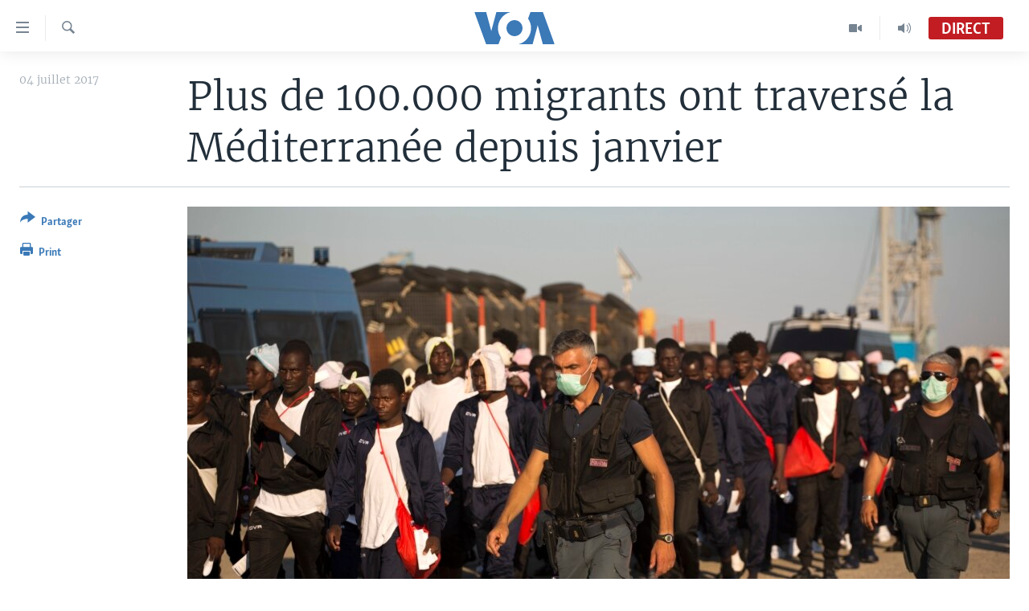

--- FILE ---
content_type: text/html; charset=utf-8
request_url: https://www.voaafrique.com/a/plus-de-100000-migrants-ont-traverse-la-mediterranee-depuis-janvier/3927454.html
body_size: 10633
content:

<!DOCTYPE html>
<html lang="fr" dir="ltr" class="no-js">
<head>
<link href="/Content/responsive/VOA/fr/VOA-fr.css?&amp;av=0.0.0.0&amp;cb=306" rel="stylesheet"/>
<script src="https://tags.voaafrique.com/voa-pangea/prod/utag.sync.js"></script> <script type='text/javascript' src='https://www.youtube.com/iframe_api' async></script>
<script type="text/javascript">
//a general 'js' detection, must be on top level in <head>, due to CSS performance
document.documentElement.className = "js";
var cacheBuster = "306";
var appBaseUrl = "/";
var imgEnhancerBreakpoints = [0, 144, 256, 408, 650, 1023, 1597];
var isLoggingEnabled = false;
var isPreviewPage = false;
var isLivePreviewPage = false;
if (!isPreviewPage) {
window.RFE = window.RFE || {};
window.RFE.cacheEnabledByParam = window.location.href.indexOf('nocache=1') === -1;
const url = new URL(window.location.href);
const params = new URLSearchParams(url.search);
// Remove the 'nocache' parameter
params.delete('nocache');
// Update the URL without the 'nocache' parameter
url.search = params.toString();
window.history.replaceState(null, '', url.toString());
} else {
window.addEventListener('load', function() {
const links = window.document.links;
for (let i = 0; i < links.length; i++) {
links[i].href = '#';
links[i].target = '_self';
}
})
}
var pwaEnabled = false;
var swCacheDisabled;
</script>
<meta charset="utf-8" />
<title>Plus de 100.000 migrants ont travers&#233; la M&#233;diterran&#233;e depuis janvier</title>
<meta name="description" content="Durant la m&#234;me p&#233;riode de 2016, soit entre d&#233;but janvier et le 3 juillet, les arriv&#233;es en Europe &#233;taient deux fois plus nombreuses, indique l&#39;OIM, qui avait d&#233;compt&#233; 231.503 arrivants." />
<meta name="keywords" content="migrants, Genève, OIM, Migration, Organisation internationale pour les migrations" />
<meta name="viewport" content="width=device-width, initial-scale=1.0" />
<meta http-equiv="X-UA-Compatible" content="IE=edge" />
<meta name="robots" content="max-image-preview:large"><meta property="fb:pages" content="323279184682" />
<meta name="msvalidate.01" content="3286EE554B6F672A6F2E608C02343C0E" />
<link href="https://www.voaafrique.com/a/plus-de-100000-migrants-ont-traverse-la-mediterranee-depuis-janvier/3927454.html" rel="canonical" />
<meta name="apple-mobile-web-app-title" content="VOA" />
<meta name="apple-mobile-web-app-status-bar-style" content="black" />
<meta name="apple-itunes-app" content="app-id=632618796, app-argument=//3927454.ltr" />
<meta content="Plus de 100.000 migrants ont traversé la Méditerranée depuis janvier" property="og:title" />
<meta content="Durant la même période de 2016, soit entre début janvier et le 3 juillet, les arrivées en Europe étaient deux fois plus nombreuses, indique l&#39;OIM, qui avait décompté 231.503 arrivants." property="og:description" />
<meta content="article" property="og:type" />
<meta content="https://www.voaafrique.com/a/plus-de-100000-migrants-ont-traverse-la-mediterranee-depuis-janvier/3927454.html" property="og:url" />
<meta content="Voice of America" property="og:site_name" />
<meta content="https://www.facebook.com/VOAAfrique" property="article:publisher" />
<meta content="https://gdb.voanews.com/9f9226ff-ae70-40e0-8b97-aaac016b6966_cx0_cy8_cw0_w1200_h630.jpg" property="og:image" />
<meta content="1200" property="og:image:width" />
<meta content="630" property="og:image:height" />
<meta content="171468140033861" property="fb:app_id" />
<meta content="summary_large_image" name="twitter:card" />
<meta content="@VOAAfrique" name="twitter:site" />
<meta content="https://gdb.voanews.com/9f9226ff-ae70-40e0-8b97-aaac016b6966_cx0_cy8_cw0_w1200_h630.jpg" name="twitter:image" />
<meta content="Plus de 100.000 migrants ont traversé la Méditerranée depuis janvier" name="twitter:title" />
<meta content="Durant la même période de 2016, soit entre début janvier et le 3 juillet, les arrivées en Europe étaient deux fois plus nombreuses, indique l&#39;OIM, qui avait décompté 231.503 arrivants." name="twitter:description" />
<link rel="amphtml" href="https://www.voaafrique.com/amp/plus-de-100000-migrants-ont-traverse-la-mediterranee-depuis-janvier/3927454.html" />
<script type="application/ld+json">{"articleSection":"","isAccessibleForFree":true,"headline":"Plus de 100.000 migrants ont traversé la Méditerranée depuis janvier","inLanguage":"fr","keywords":"migrants, Genève, OIM, Migration, Organisation internationale pour les migrations","author":{"@type":"Person","name":"VOA"},"datePublished":"2017-07-04 10:54:28Z","dateModified":"2017-07-04 11:07:28Z","publisher":{"logo":{"width":512,"height":220,"@type":"ImageObject","url":"https://www.voaafrique.com/Content/responsive/VOA/fr/img/logo.png"},"@type":"NewsMediaOrganization","url":"https://www.voaafrique.com","sameAs":["https://chat.whatsapp.com/LlCKzDdly5W6zLMbpi2Q3b","https://www.facebook.com/VOAAfrique","https://twitter.com/VOAAfrique","https://www.youtube.com/c/VOAAfrique?sub_confirmation=1","https://www.instagram.com/voaafrique"],"name":"VOA Afrique","alternateName":""},"@context":"https://schema.org","@type":"NewsArticle","mainEntityOfPage":"https://www.voaafrique.com/a/plus-de-100000-migrants-ont-traverse-la-mediterranee-depuis-janvier/3927454.html","url":"https://www.voaafrique.com/a/plus-de-100000-migrants-ont-traverse-la-mediterranee-depuis-janvier/3927454.html","description":"Durant la même période de 2016, soit entre début janvier et le 3 juillet, les arrivées en Europe étaient deux fois plus nombreuses, indique l\u0027OIM, qui avait décompté 231.503 arrivants.","image":{"width":1080,"height":608,"@type":"ImageObject","url":"https://gdb.voanews.com/9f9226ff-ae70-40e0-8b97-aaac016b6966_cx0_cy8_cw0_w1080_h608.jpg"},"name":"Plus de 100.000 migrants ont traversé la Méditerranée depuis janvier"}</script>
<script src="/Scripts/responsive/infographics.b?v=dVbZ-Cza7s4UoO3BqYSZdbxQZVF4BOLP5EfYDs4kqEo1&amp;av=0.0.0.0&amp;cb=306"></script>
<script src="/Scripts/responsive/loader.b?v=Q26XNwrL6vJYKjqFQRDnx01Lk2pi1mRsuLEaVKMsvpA1&amp;av=0.0.0.0&amp;cb=306"></script>
<link rel="icon" type="image/svg+xml" href="/Content/responsive/VOA/img/webApp/favicon.svg" />
<link rel="alternate icon" href="/Content/responsive/VOA/img/webApp/favicon.ico" />
<link rel="apple-touch-icon" sizes="152x152" href="/Content/responsive/VOA/img/webApp/ico-152x152.png" />
<link rel="apple-touch-icon" sizes="144x144" href="/Content/responsive/VOA/img/webApp/ico-144x144.png" />
<link rel="apple-touch-icon" sizes="114x114" href="/Content/responsive/VOA/img/webApp/ico-114x114.png" />
<link rel="apple-touch-icon" sizes="72x72" href="/Content/responsive/VOA/img/webApp/ico-72x72.png" />
<link rel="apple-touch-icon-precomposed" href="/Content/responsive/VOA/img/webApp/ico-57x57.png" />
<link rel="icon" sizes="192x192" href="/Content/responsive/VOA/img/webApp/ico-192x192.png" />
<link rel="icon" sizes="128x128" href="/Content/responsive/VOA/img/webApp/ico-128x128.png" />
<meta name="msapplication-TileColor" content="#ffffff" />
<meta name="msapplication-TileImage" content="/Content/responsive/VOA/img/webApp/ico-144x144.png" />
<link rel="alternate" type="application/rss+xml" title="VOA - Top Stories [RSS]" href="/api/" />
<link rel="sitemap" type="application/rss+xml" href="/sitemap.xml" />
</head>
<body class=" nav-no-loaded cc_theme pg-article print-lay-article js-category-to-nav nojs-images ">
<script type="text/javascript" >
var analyticsData = {url:"https://www.voaafrique.com/a/plus-de-100000-migrants-ont-traverse-la-mediterranee-depuis-janvier/3927454.html",property_id:"462",article_uid:"3927454",page_title:"Plus de 100.000 migrants ont traversé la Méditerranée depuis janvier",page_type:"article",content_type:"article",subcontent_type:"article",last_modified:"2017-07-04 11:07:28Z",pub_datetime:"2017-07-04 10:54:28Z",pub_year:"2017",pub_month:"07",pub_day:"04",pub_hour:"10",pub_weekday:"Tuesday",section:"article",english_section:"",byline:"",categories:"",tags:"migrants;genève;oim;migration;organisation internationale pour les migrations",domain:"www.voaafrique.com",language:"French",language_service:"VOA French",platform:"web",copied:"no",copied_article:"",copied_title:"",runs_js:"Yes",cms_release:"8.44.0.0.306",enviro_type:"prod",slug:"plus-de-100000-migrants-ont-traverse-la-mediterranee-depuis-janvier",entity:"VOA",short_language_service:"FR",platform_short:"W",page_name:"Plus de 100.000 migrants ont traversé la Méditerranée depuis janvier"};
</script>
<noscript><iframe src="https://www.googletagmanager.com/ns.html?id=GTM-N8MP7P" height="0" width="0" style="display:none;visibility:hidden"></iframe></noscript><script type="text/javascript" data-cookiecategory="analytics">
var gtmEventObject = Object.assign({}, analyticsData, {event: 'page_meta_ready'});window.dataLayer = window.dataLayer || [];window.dataLayer.push(gtmEventObject);
if (top.location === self.location) { //if not inside of an IFrame
var renderGtm = "true";
if (renderGtm === "true") {
(function(w,d,s,l,i){w[l]=w[l]||[];w[l].push({'gtm.start':new Date().getTime(),event:'gtm.js'});var f=d.getElementsByTagName(s)[0],j=d.createElement(s),dl=l!='dataLayer'?'&l='+l:'';j.async=true;j.src='//www.googletagmanager.com/gtm.js?id='+i+dl;f.parentNode.insertBefore(j,f);})(window,document,'script','dataLayer','GTM-N8MP7P');
}
}
</script>
<!--Analytics tag js version start-->
<script type="text/javascript" data-cookiecategory="analytics">
var utag_data = Object.assign({}, analyticsData, {});
if(typeof(TealiumTagFrom)==='function' && typeof(TealiumTagSearchKeyword)==='function') {
var utag_from=TealiumTagFrom();var utag_searchKeyword=TealiumTagSearchKeyword();
if(utag_searchKeyword!=null && utag_searchKeyword!=='' && utag_data["search_keyword"]==null) utag_data["search_keyword"]=utag_searchKeyword;if(utag_from!=null && utag_from!=='') utag_data["from"]=TealiumTagFrom();}
if(window.top!== window.self&&utag_data.page_type==="snippet"){utag_data.page_type = 'iframe';}
try{if(window.top!==window.self&&window.self.location.hostname===window.top.location.hostname){utag_data.platform = 'self-embed';utag_data.platform_short = 'se';}}catch(e){if(window.top!==window.self&&window.self.location.search.includes("platformType=self-embed")){utag_data.platform = 'cross-promo';utag_data.platform_short = 'cp';}}
(function(a,b,c,d){ a="https://tags.voaafrique.com/voa-pangea/prod/utag.js"; b=document;c="script";d=b.createElement(c);d.src=a;d.type="text/java"+c;d.async=true; a=b.getElementsByTagName(c)[0];a.parentNode.insertBefore(d,a); })();
</script>
<!--Analytics tag js version end-->
<!-- Analytics tag management NoScript -->
<noscript>
<img style="position: absolute; border: none;" src="https://ssc.voaafrique.com/b/ss/bbgprod,bbgentityvoa/1/G.4--NS/200639997?pageName=voa%3afr%3aw%3aarticle%3aplus%20de%20100.000%20migrants%20ont%20travers%c3%a9%20la%20m%c3%a9diterran%c3%a9e%20depuis%20janvier&amp;c6=plus%20de%20100.000%20migrants%20ont%20travers%c3%a9%20la%20m%c3%a9diterran%c3%a9e%20depuis%20janvier&amp;v36=8.44.0.0.306&amp;v6=D=c6&amp;g=https%3a%2f%2fwww.voaafrique.com%2fa%2fplus-de-100000-migrants-ont-traverse-la-mediterranee-depuis-janvier%2f3927454.html&amp;c1=D=g&amp;v1=D=g&amp;events=event1,event52&amp;c16=voa%20french&amp;v16=D=c16&amp;ch=article&amp;c15=french&amp;v15=D=c15&amp;c4=article&amp;v4=D=c4&amp;c14=3927454&amp;v14=D=c14&amp;v20=no&amp;c17=web&amp;v17=D=c17&amp;mcorgid=518abc7455e462b97f000101%40adobeorg&amp;server=www.voaafrique.com&amp;pageType=D=c4&amp;ns=bbg&amp;v29=D=server&amp;v25=voa&amp;v30=462&amp;v105=D=User-Agent " alt="analytics" width="1" height="1" /></noscript>
<!-- End of Analytics tag management NoScript -->
<!--*** Accessibility links - For ScreenReaders only ***-->
<section>
<div class="sr-only">
<h2>Liens d&#39;accessibilit&#233;</h2>
<ul>
<li><a href="#content" data-disable-smooth-scroll="1">Menu principal</a></li>
<li><a href="#navigation" data-disable-smooth-scroll="1">Retour &#224; la navigation principale</a></li>
<li><a href="#txtHeaderSearch" data-disable-smooth-scroll="1">Retour &#224; la recherche</a></li>
</ul>
</div>
</section>
<div dir="ltr">
<div id="page">
<aside>
<div class="c-lightbox overlay-modal">
<div class="c-lightbox__intro">
<h2 class="c-lightbox__intro-title"></h2>
<button class="btn btn--rounded c-lightbox__btn c-lightbox__intro-next" title="Suivant">
<span class="ico ico--rounded ico-chevron-forward"></span>
<span class="sr-only">Suivant</span>
</button>
</div>
<div class="c-lightbox__nav">
<button class="btn btn--rounded c-lightbox__btn c-lightbox__btn--close" title="Fermez">
<span class="ico ico--rounded ico-close"></span>
<span class="sr-only">Fermez</span>
</button>
<button class="btn btn--rounded c-lightbox__btn c-lightbox__btn--prev" title="Pr&#233;c&#233;dent">
<span class="ico ico--rounded ico-chevron-backward"></span>
<span class="sr-only">Pr&#233;c&#233;dent</span>
</button>
<button class="btn btn--rounded c-lightbox__btn c-lightbox__btn--next" title="Suivant">
<span class="ico ico--rounded ico-chevron-forward"></span>
<span class="sr-only">Suivant</span>
</button>
</div>
<div class="c-lightbox__content-wrap">
<figure class="c-lightbox__content">
<span class="c-spinner c-spinner--lightbox">
<img src="/Content/responsive/img/player-spinner.png"
alt="Attendez s&#39;il vous pla&#238;t "
title="Attendez s&#39;il vous pla&#238;t " />
</span>
<div class="c-lightbox__img">
<div class="thumb">
<img src="" alt="" />
</div>
</div>
<figcaption>
<div class="c-lightbox__info c-lightbox__info--foot">
<span class="c-lightbox__counter"></span>
<span class="caption c-lightbox__caption"></span>
</div>
</figcaption>
</figure>
</div>
<div class="hidden">
<div class="content-advisory__box content-advisory__box--lightbox">
<span class="content-advisory__box-text">This image contains sensitive content which some people may find offensive or disturbing.</span>
<button class="btn btn--transparent content-advisory__box-btn m-t-md" value="text" type="button">
<span class="btn__text">
Click to reveal
</span>
</button>
</div>
</div>
</div>
<div class="print-dialogue">
<div class="container">
<h3 class="print-dialogue__title section-head">Print Options:</h3>
<div class="print-dialogue__opts">
<ul class="print-dialogue__opt-group">
<li class="form__group form__group--checkbox">
<input class="form__check " id="checkboxImages" name="checkboxImages" type="checkbox" checked="checked" />
<label for="checkboxImages" class="form__label m-t-md">Images</label>
</li>
<li class="form__group form__group--checkbox">
<input class="form__check " id="checkboxMultimedia" name="checkboxMultimedia" type="checkbox" checked="checked" />
<label for="checkboxMultimedia" class="form__label m-t-md">Multimedia</label>
</li>
</ul>
<ul class="print-dialogue__opt-group">
<li class="form__group form__group--checkbox">
<input class="form__check " id="checkboxEmbedded" name="checkboxEmbedded" type="checkbox" checked="checked" />
<label for="checkboxEmbedded" class="form__label m-t-md">Embedded Content</label>
</li>
<li class="hidden">
<input class="form__check " id="checkboxComments" name="checkboxComments" type="checkbox" />
<label for="checkboxComments" class="form__label m-t-md">Comments</label>
</li>
</ul>
</div>
<div class="print-dialogue__buttons">
<button class="btn btn--secondary close-button" type="button" title="Annuler">
<span class="btn__text ">Annuler</span>
</button>
<button class="btn btn-cust-print m-l-sm" type="button" title="Print">
<span class="btn__text ">Print</span>
</button>
</div>
</div>
</div>
<div class="ctc-message pos-fix">
<div class="ctc-message__inner">Link has been copied to clipboard</div>
</div>
</aside>
<div class="hdr-20 hdr-20--big">
<div class="hdr-20__inner">
<div class="hdr-20__max pos-rel">
<div class="hdr-20__side hdr-20__side--primary d-flex">
<label data-for="main-menu-ctrl" data-switcher-trigger="true" data-switch-target="main-menu-ctrl" class="burger hdr-trigger pos-rel trans-trigger" data-trans-evt="click" data-trans-id="menu">
<span class="ico ico-close hdr-trigger__ico hdr-trigger__ico--close burger__ico burger__ico--close"></span>
<span class="ico ico-menu hdr-trigger__ico hdr-trigger__ico--open burger__ico burger__ico--open"></span>
</label>
<div class="menu-pnl pos-fix trans-target" data-switch-target="main-menu-ctrl" data-trans-id="menu">
<div class="menu-pnl__inner">
<nav class="main-nav menu-pnl__item menu-pnl__item--first">
<ul class="main-nav__list accordeon" data-analytics-tales="false" data-promo-name="link" data-location-name="nav,secnav">
<li class="main-nav__item accordeon__item" data-switch-target="menu-item-1468">
<label class="main-nav__item-name main-nav__item-name--label accordeon__control-label" data-switcher-trigger="true" data-for="menu-item-1468">
&#192; La Une
<span class="ico ico-chevron-down main-nav__chev"></span>
</label>
<div class="main-nav__sub-list">
<a class="main-nav__item-name main-nav__item-name--link main-nav__item-name--sub" href="/afrique" title="Afrique" data-item-name="africa" >Afrique</a>
<a class="main-nav__item-name main-nav__item-name--link main-nav__item-name--sub" href="/etats-unis" title="&#201;tats-Unis" data-item-name="united-states" >&#201;tats-Unis</a>
<a class="main-nav__item-name main-nav__item-name--link main-nav__item-name--sub" href="/monde" title="Monde" data-item-name="world" >Monde</a>
<a class="main-nav__item-name main-nav__item-name--link main-nav__item-name--sub" href="https://www.voaafrique.com/Sports" title="Sport" >Sport</a>
</div>
</li>
<li class="main-nav__item accordeon__item" data-switch-target="menu-item-1012">
<label class="main-nav__item-name main-nav__item-name--label accordeon__control-label" data-switcher-trigger="true" data-for="menu-item-1012">
TV
<span class="ico ico-chevron-down main-nav__chev"></span>
</label>
<div class="main-nav__sub-list">
<a class="main-nav__item-name main-nav__item-name--link main-nav__item-name--sub" href="https://www.voaafrique.com/LMA" title="Le Monde Aujourd&#39;hui" >Le Monde Aujourd&#39;hui</a>
<a class="main-nav__item-name main-nav__item-name--link main-nav__item-name--sub" href="/p/4944.html" title="VOA60 Afrique" data-item-name="voa60-afrique-" >VOA60 Afrique</a>
<a class="main-nav__item-name main-nav__item-name--link main-nav__item-name--sub" href="https://www.voaafrique.com/WaFo" title="Washington Forum" >Washington Forum</a>
<a class="main-nav__item-name main-nav__item-name--link main-nav__item-name--sub" href="https://www.voaafrique.com/p/6345.html" title="Correspondant VOA" >Correspondant VOA</a>
<a class="main-nav__item-name main-nav__item-name--link main-nav__item-name--sub" href="https://www.voaafrique.com/p/8714.html" title="Focus Sahel" target="_blank" rel="noopener">Focus Sahel</a>
<a class="main-nav__item-name main-nav__item-name--link main-nav__item-name--sub" href="https://www.voaafrique.com/z/5401" title="Reportages" target="_blank" rel="noopener">Reportages</a>
<a class="main-nav__item-name main-nav__item-name--link main-nav__item-name--sub" href="https://www.voaafrique.com/VousNous" title="Vous + Nous" >Vous + Nous</a>
<a class="main-nav__item-name main-nav__item-name--link main-nav__item-name--sub" href="/CDS" title="Carnet de Sant&#233;" data-item-name="carnet-de-sante-cds" >Carnet de Sant&#233;</a>
</div>
</li>
<li class="main-nav__item accordeon__item" data-switch-target="menu-item-2144">
<label class="main-nav__item-name main-nav__item-name--label accordeon__control-label" data-switcher-trigger="true" data-for="menu-item-2144">
Radio
<span class="ico ico-chevron-down main-nav__chev"></span>
</label>
<div class="main-nav__sub-list">
<a class="main-nav__item-name main-nav__item-name--link main-nav__item-name--sub" href="https://www.voaafrique.com/LMARADIO" title="Le Monde Aujourd&#39;hui" >Le Monde Aujourd&#39;hui</a>
<a class="main-nav__item-name main-nav__item-name--link main-nav__item-name--sub" href="https://www.voaafrique.com/AVA" title="&#192; Votre Avis" >&#192; Votre Avis</a>
<a class="main-nav__item-name main-nav__item-name--link main-nav__item-name--sub" href="https://www.voaafrique.com/p/7000.html" title="Votre Sant&#233; Votre Avenir" >Votre Sant&#233; Votre Avenir</a>
<a class="main-nav__item-name main-nav__item-name--link main-nav__item-name--sub" href="https://www.voaafrique.com/LMF" title="Le Monde au F&#233;minin" >Le Monde au F&#233;minin</a>
<a class="main-nav__item-name main-nav__item-name--link main-nav__item-name--sub" href="https://www.voaafrique.com/AEV" title="L&#39;Am&#233;rique et Vous" >L&#39;Am&#233;rique et Vous</a>
<a class="main-nav__item-name main-nav__item-name--link main-nav__item-name--sub" href="https://www.voaafrique.com/Religion" title="Dialogue des religions" target="_blank" rel="noopener">Dialogue des religions</a>
<a class="main-nav__item-name main-nav__item-name--link main-nav__item-name--sub" href="https://www.voaafrique.com/RMShow" title="RM Show" >RM Show</a>
</div>
</li>
<li class="main-nav__item accordeon__item" data-switch-target="menu-item-2257">
<label class="main-nav__item-name main-nav__item-name--label accordeon__control-label" data-switcher-trigger="true" data-for="menu-item-2257">
AUTRES LANGUES
<span class="ico ico-chevron-down main-nav__chev"></span>
</label>
<div class="main-nav__sub-list">
<a class="main-nav__item-name main-nav__item-name--link main-nav__item-name--sub" href="https://www.voabambara.com" title="BAMBARA" target="_blank" rel="noopener">BAMBARA</a>
<a class="main-nav__item-name main-nav__item-name--link main-nav__item-name--sub" href="/fulfulde" title="FULFULDE" data-item-name="fulfulde" >FULFULDE</a>
<a class="main-nav__item-name main-nav__item-name--link main-nav__item-name--sub" href="https://www.voalingala.com" title="LINGALA" target="_blank" rel="noopener">LINGALA</a>
<a class="main-nav__item-name main-nav__item-name--link main-nav__item-name--sub" href="https://www.voaafrique.com/Sango" title="SANGO" >SANGO</a>
</div>
</li>
</ul>
</nav>
<div class="menu-pnl__item">
<a href="https://voaafrique.com/z/2873.html/" class="menu-pnl__item-link" alt="Apprenez L&#39;anglais">Apprenez L&#39;anglais</a>
</div>
<div class="menu-pnl__item menu-pnl__item--social">
<h5 class="menu-pnl__sub-head">Suivez-nous</h5>
<a href="https://www.facebook.com/VOAAfrique" title="Suivez-nous sur Facebook" data-analytics-text="follow_on_facebook" class="btn btn--rounded btn--social-inverted menu-pnl__btn js-social-btn btn-facebook" target="_blank" rel="noopener">
<span class="ico ico-facebook-alt ico--rounded"></span>
</a>
<a href="https://twitter.com/VOAAfrique" title="Suivez nous sur Twitter" data-analytics-text="follow_on_twitter" class="btn btn--rounded btn--social-inverted menu-pnl__btn js-social-btn btn-twitter" target="_blank" rel="noopener">
<span class="ico ico-twitter ico--rounded"></span>
</a>
<a href="https://www.youtube.com/c/VOAAfrique?sub_confirmation=1" title="Suivez-nous sur YouTube" data-analytics-text="follow_on_youtube" class="btn btn--rounded btn--social-inverted menu-pnl__btn js-social-btn btn-youtube" target="_blank" rel="noopener">
<span class="ico ico-youtube ico--rounded"></span>
</a>
<a href="https://www.instagram.com/voaafrique" title="Follow us on Instagram" data-analytics-text="follow_on_instagram" class="btn btn--rounded btn--social-inverted menu-pnl__btn js-social-btn btn-instagram" target="_blank" rel="noopener">
<span class="ico ico-instagram ico--rounded"></span>
</a>
</div>
<div class="menu-pnl__item">
<a href="/navigation/allsites" class="menu-pnl__item-link">
<span class="ico ico-languages "></span>
Langues
</a>
</div>
</div>
</div>
<label data-for="top-search-ctrl" data-switcher-trigger="true" data-switch-target="top-search-ctrl" class="top-srch-trigger hdr-trigger">
<span class="ico ico-close hdr-trigger__ico hdr-trigger__ico--close top-srch-trigger__ico top-srch-trigger__ico--close"></span>
<span class="ico ico-search hdr-trigger__ico hdr-trigger__ico--open top-srch-trigger__ico top-srch-trigger__ico--open"></span>
</label>
<div class="srch-top srch-top--in-header" data-switch-target="top-search-ctrl">
<div class="container">
<form action="/s" class="srch-top__form srch-top__form--in-header" id="form-topSearchHeader" method="get" role="search"><label for="txtHeaderSearch" class="sr-only">Recherche</label>
<input type="text" id="txtHeaderSearch" name="k" placeholder="texte de recherche" accesskey="s" value="" class="srch-top__input analyticstag-event" onkeydown="if (event.keyCode === 13) { FireAnalyticsTagEventOnSearch('search', $dom.get('#txtHeaderSearch')[0].value) }" />
<button title="Recherche" type="submit" class="btn btn--top-srch analyticstag-event" onclick="FireAnalyticsTagEventOnSearch('search', $dom.get('#txtHeaderSearch')[0].value) ">
<span class="ico ico-search"></span>
</button></form>
</div>
</div>
<a href="/" class="main-logo-link">
<img src="/Content/responsive/VOA/fr/img/logo-compact.svg" class="main-logo main-logo--comp" alt="site logo">
<img src="/Content/responsive/VOA/fr/img/logo.svg" class="main-logo main-logo--big" alt="site logo">
</a>
</div>
<div class="hdr-20__side hdr-20__side--secondary d-flex">
<a href="/p/8493.html?nocache=1" title="Audio" class="hdr-20__secondary-item" data-item-name="audio">
<span class="ico ico-audio hdr-20__secondary-icon"></span>
</a>
<a href="/p/8492.html?nocache=1" title="Video" class="hdr-20__secondary-item" data-item-name="video">
<span class="ico ico-video hdr-20__secondary-icon"></span>
</a>
<a href="/s" title="Recherche" class="hdr-20__secondary-item hdr-20__secondary-item--search" data-item-name="search">
<span class="ico ico-search hdr-20__secondary-icon hdr-20__secondary-icon--search"></span>
</a>
<div class="hdr-20__secondary-item live-b-drop">
<div class="live-b-drop__off">
<a href="/live/audio/50" class="live-b-drop__link" title="Direct" data-item-name="live">
<span class="badge badge--live-btn badge--live">
Direct
</span>
</a>
</div>
<div class="live-b-drop__on hidden">
<label data-for="live-ctrl" data-switcher-trigger="true" data-switch-target="live-ctrl" class="live-b-drop__label pos-rel">
<span class="badge badge--live badge--live-btn">
Direct
</span>
<span class="ico ico-close live-b-drop__label-ico live-b-drop__label-ico--close"></span>
</label>
<div class="live-b-drop__panel" id="targetLivePanelDiv" data-switch-target="live-ctrl"></div>
</div>
</div>
<div class="srch-bottom">
<form action="/s" class="srch-bottom__form d-flex" id="form-bottomSearch" method="get" role="search"><label for="txtSearch" class="sr-only">Recherche</label>
<input type="search" id="txtSearch" name="k" placeholder="texte de recherche" accesskey="s" value="" class="srch-bottom__input analyticstag-event" onkeydown="if (event.keyCode === 13) { FireAnalyticsTagEventOnSearch('search', $dom.get('#txtSearch')[0].value) }" />
<button title="Recherche" type="submit" class="btn btn--bottom-srch analyticstag-event" onclick="FireAnalyticsTagEventOnSearch('search', $dom.get('#txtSearch')[0].value) ">
<span class="ico ico-search"></span>
</button></form>
</div>
</div>
<img src="/Content/responsive/VOA/fr/img/logo-print.gif" class="logo-print" alt="site logo">
<img src="/Content/responsive/VOA/fr/img/logo-print_color.png" class="logo-print logo-print--color" alt="site logo">
</div>
</div>
</div>
<script>
if (document.body.className.indexOf('pg-home') > -1) {
var nav2In = document.querySelector('.hdr-20__inner');
var nav2Sec = document.querySelector('.hdr-20__side--secondary');
var secStyle = window.getComputedStyle(nav2Sec);
if (nav2In && window.pageYOffset < 150 && secStyle['position'] !== 'fixed') {
nav2In.classList.add('hdr-20__inner--big')
}
}
</script>
<div class="c-hlights c-hlights--breaking c-hlights--no-item" data-hlight-display="mobile,desktop">
<div class="c-hlights__wrap container p-0">
<div class="c-hlights__nav">
<a role="button" href="#" title="Pr&#233;c&#233;dent">
<span class="ico ico-chevron-backward m-0"></span>
<span class="sr-only">Pr&#233;c&#233;dent</span>
</a>
<a role="button" href="#" title="Suivant">
<span class="ico ico-chevron-forward m-0"></span>
<span class="sr-only">Suivant</span>
</a>
</div>
<span class="c-hlights__label">
<span class="">Derni&#232;res nouvelles</span>
<span class="switcher-trigger">
<label data-for="more-less-1" data-switcher-trigger="true" class="switcher-trigger__label switcher-trigger__label--more p-b-0" title="
Voir plus">
<span class="ico ico-chevron-down"></span>
</label>
<label data-for="more-less-1" data-switcher-trigger="true" class="switcher-trigger__label switcher-trigger__label--less p-b-0" title="Show less">
<span class="ico ico-chevron-up"></span>
</label>
</span>
</span>
<ul class="c-hlights__items switcher-target" data-switch-target="more-less-1">
</ul>
</div>
</div> <div id="content">
<main class="container">
<div class="hdr-container">
<div class="row">
<div class="col-category col-xs-12 col-md-2 pull-left"></div><div class="col-title col-xs-12 col-md-10 pull-right"> <h1 class="title pg-title">
Plus de 100.000 migrants ont travers&#233; la M&#233;diterran&#233;e depuis janvier
</h1>
</div><div class="col-publishing-details col-xs-12 col-sm-12 col-md-2 pull-left"> <div class="publishing-details ">
<div class="published">
<span class="date" >
<time pubdate="pubdate" datetime="2017-07-04T10:54:28+00:00">
04 juillet 2017
</time>
</span>
</div>
</div>
</div><div class="col-lg-12 separator"> <div class="separator">
<hr class="title-line" />
</div>
</div><div class="col-multimedia col-xs-12 col-md-10 pull-right"> <div class="cover-media">
<figure class="media-image js-media-expand">
<div class="img-wrap">
<div class="thumb thumb16_9">
<img src="https://gdb.voanews.com/9f9226ff-ae70-40e0-8b97-aaac016b6966_cx0_cy8_cw0_w250_r1_s.jpg" alt="Des policiers de la fronti&#232;re italienne escortent vers un centre de relocalisation des migrants subsahariens arriv&#233;s &#224; bord du navire de sauvetage Golfo Azzurro au port d&#39;Augusta, en Sicile, Italie, 23 juin 2017." />
</div>
</div>
<figcaption>
<span class="caption">Des policiers de la fronti&#232;re italienne escortent vers un centre de relocalisation des migrants subsahariens arriv&#233;s &#224; bord du navire de sauvetage Golfo Azzurro au port d&#39;Augusta, en Sicile, Italie, 23 juin 2017.</span>
</figcaption>
</figure>
</div>
</div><div class="col-xs-12 col-md-2 pull-left article-share pos-rel"> <div class="share--box">
<div class="sticky-share-container" style="display:none">
<div class="container">
<a href="https://www.voaafrique.com" id="logo-sticky-share">&nbsp;</a>
<div class="pg-title pg-title--sticky-share">
Plus de 100.000 migrants ont travers&#233; la M&#233;diterran&#233;e depuis janvier
</div>
<div class="sticked-nav-actions">
<!--This part is for sticky navigation display-->
<p class="buttons link-content-sharing p-0 ">
<button class="btn btn--link btn-content-sharing p-t-0 " id="btnContentSharing" value="text" role="Button" type="" title="Activer plus d&#39;options de partage">
<span class="ico ico-share ico--l"></span>
<span class="btn__text ">
Partager
</span>
</button>
</p>
<aside class="content-sharing js-content-sharing js-content-sharing--apply-sticky content-sharing--sticky"
role="complementary"
data-share-url="https://www.voaafrique.com/a/plus-de-100000-migrants-ont-traverse-la-mediterranee-depuis-janvier/3927454.html" data-share-title="Plus de 100.000 migrants ont travers&#233; la M&#233;diterran&#233;e depuis janvier" data-share-text="Durant la m&#234;me p&#233;riode de 2016, soit entre d&#233;but janvier et le 3 juillet, les arriv&#233;es en Europe &#233;taient deux fois plus nombreuses, indique l&#39;OIM, qui avait d&#233;compt&#233; 231.503 arrivants.">
<div class="content-sharing__popover">
<h6 class="content-sharing__title">Partager</h6>
<button href="#close" id="btnCloseSharing" class="btn btn--text-like content-sharing__close-btn">
<span class="ico ico-close ico--l"></span>
</button>
<ul class="content-sharing__list">
<li class="content-sharing__item">
<div class="ctc ">
<input type="text" class="ctc__input" readonly="readonly">
<a href="" js-href="https://www.voaafrique.com/a/plus-de-100000-migrants-ont-traverse-la-mediterranee-depuis-janvier/3927454.html" class="content-sharing__link ctc__button">
<span class="ico ico-copy-link ico--rounded ico--s"></span>
<span class="content-sharing__link-text">Copy link</span>
</a>
</div>
</li>
<li class="content-sharing__item">
<a href="https://facebook.com/sharer.php?u=https%3a%2f%2fwww.voaafrique.com%2fa%2fplus-de-100000-migrants-ont-traverse-la-mediterranee-depuis-janvier%2f3927454.html"
data-analytics-text="share_on_facebook"
title="Facebook" target="_blank"
class="content-sharing__link js-social-btn">
<span class="ico ico-facebook ico--rounded ico--s"></span>
<span class="content-sharing__link-text">Facebook</span>
</a>
</li>
<li class="content-sharing__item">
<a href="https://twitter.com/share?url=https%3a%2f%2fwww.voaafrique.com%2fa%2fplus-de-100000-migrants-ont-traverse-la-mediterranee-depuis-janvier%2f3927454.html&amp;text=Plus+de+100.000+migrants+ont+travers%c3%a9+la+M%c3%a9diterran%c3%a9e+depuis+janvier"
data-analytics-text="share_on_twitter"
title="Twitter" target="_blank"
class="content-sharing__link js-social-btn">
<span class="ico ico-twitter ico--rounded ico--s"></span>
<span class="content-sharing__link-text">Twitter</span>
</a>
</li>
<li class="content-sharing__item visible-xs-inline-block visible-sm-inline-block">
<a href="whatsapp://send?text=https%3a%2f%2fwww.voaafrique.com%2fa%2fplus-de-100000-migrants-ont-traverse-la-mediterranee-depuis-janvier%2f3927454.html"
data-analytics-text="share_on_whatsapp"
title="WhatsApp" target="_blank"
class="content-sharing__link js-social-btn">
<span class="ico ico-whatsapp ico--rounded ico--s"></span>
<span class="content-sharing__link-text">WhatsApp</span>
</a>
</li>
<li class="content-sharing__item visible-md-inline-block visible-lg-inline-block">
<a href=" https://web.whatsapp.com/send?text=https%3a%2f%2fwww.voaafrique.com%2fa%2fplus-de-100000-migrants-ont-traverse-la-mediterranee-depuis-janvier%2f3927454.html"
data-analytics-text="share_on_whatsapp_desktop"
title="WhatsApp" target="_blank"
class="content-sharing__link js-social-btn">
<span class="ico ico-whatsapp ico--rounded ico--s"></span>
<span class="content-sharing__link-text">WhatsApp</span>
</a>
</li>
<li class="content-sharing__item">
<a href="https://www.linkedin.com/shareArticle?mini=true&amp;url=https%3a%2f%2fwww.voaafrique.com%2fa%2fplus-de-100000-migrants-ont-traverse-la-mediterranee-depuis-janvier%2f3927454.html&amp;title=Plus de 100.000 migrants ont travers&#233; la M&#233;diterran&#233;e depuis janvier"
data-analytics-text="share_on_linkedIn"
title="LinkedIn" target="_blank"
class="content-sharing__link js-social-btn">
<span class="ico ico-linkedin ico--rounded ico--s"></span>
<span class="content-sharing__link-text">LinkedIn</span>
</a>
</li>
<li class="content-sharing__item">
<a href="https://telegram.me/share/url?url=https%3a%2f%2fwww.voaafrique.com%2fa%2fplus-de-100000-migrants-ont-traverse-la-mediterranee-depuis-janvier%2f3927454.html"
data-analytics-text="share_on_telegram"
title="Telegram" target="_blank"
class="content-sharing__link js-social-btn">
<span class="ico ico-telegram ico--rounded ico--s"></span>
<span class="content-sharing__link-text">Telegram</span>
</a>
</li>
<li class="content-sharing__item">
<a href="mailto:?body=https%3a%2f%2fwww.voaafrique.com%2fa%2fplus-de-100000-migrants-ont-traverse-la-mediterranee-depuis-janvier%2f3927454.html&amp;subject=Plus de 100.000 migrants ont travers&#233; la M&#233;diterran&#233;e depuis janvier"
title="Email"
class="content-sharing__link ">
<span class="ico ico-email ico--rounded ico--s"></span>
<span class="content-sharing__link-text">Email</span>
</a>
</li>
</ul>
</div>
</aside>
</div>
</div>
</div>
<div class="links">
<p class="buttons link-content-sharing p-0 ">
<button class="btn btn--link btn-content-sharing p-t-0 " id="btnContentSharing" value="text" role="Button" type="" title="Activer plus d&#39;options de partage">
<span class="ico ico-share ico--l"></span>
<span class="btn__text ">
Partager
</span>
</button>
</p>
<aside class="content-sharing js-content-sharing " role="complementary"
data-share-url="https://www.voaafrique.com/a/plus-de-100000-migrants-ont-traverse-la-mediterranee-depuis-janvier/3927454.html" data-share-title="Plus de 100.000 migrants ont travers&#233; la M&#233;diterran&#233;e depuis janvier" data-share-text="Durant la m&#234;me p&#233;riode de 2016, soit entre d&#233;but janvier et le 3 juillet, les arriv&#233;es en Europe &#233;taient deux fois plus nombreuses, indique l&#39;OIM, qui avait d&#233;compt&#233; 231.503 arrivants.">
<div class="content-sharing__popover">
<h6 class="content-sharing__title">Partager</h6>
<button href="#close" id="btnCloseSharing" class="btn btn--text-like content-sharing__close-btn">
<span class="ico ico-close ico--l"></span>
</button>
<ul class="content-sharing__list">
<li class="content-sharing__item">
<div class="ctc ">
<input type="text" class="ctc__input" readonly="readonly">
<a href="" js-href="https://www.voaafrique.com/a/plus-de-100000-migrants-ont-traverse-la-mediterranee-depuis-janvier/3927454.html" class="content-sharing__link ctc__button">
<span class="ico ico-copy-link ico--rounded ico--l"></span>
<span class="content-sharing__link-text">Copy link</span>
</a>
</div>
</li>
<li class="content-sharing__item">
<a href="https://facebook.com/sharer.php?u=https%3a%2f%2fwww.voaafrique.com%2fa%2fplus-de-100000-migrants-ont-traverse-la-mediterranee-depuis-janvier%2f3927454.html"
data-analytics-text="share_on_facebook"
title="Facebook" target="_blank"
class="content-sharing__link js-social-btn">
<span class="ico ico-facebook ico--rounded ico--l"></span>
<span class="content-sharing__link-text">Facebook</span>
</a>
</li>
<li class="content-sharing__item">
<a href="https://twitter.com/share?url=https%3a%2f%2fwww.voaafrique.com%2fa%2fplus-de-100000-migrants-ont-traverse-la-mediterranee-depuis-janvier%2f3927454.html&amp;text=Plus+de+100.000+migrants+ont+travers%c3%a9+la+M%c3%a9diterran%c3%a9e+depuis+janvier"
data-analytics-text="share_on_twitter"
title="Twitter" target="_blank"
class="content-sharing__link js-social-btn">
<span class="ico ico-twitter ico--rounded ico--l"></span>
<span class="content-sharing__link-text">Twitter</span>
</a>
</li>
<li class="content-sharing__item visible-xs-inline-block visible-sm-inline-block">
<a href="whatsapp://send?text=https%3a%2f%2fwww.voaafrique.com%2fa%2fplus-de-100000-migrants-ont-traverse-la-mediterranee-depuis-janvier%2f3927454.html"
data-analytics-text="share_on_whatsapp"
title="WhatsApp" target="_blank"
class="content-sharing__link js-social-btn">
<span class="ico ico-whatsapp ico--rounded ico--l"></span>
<span class="content-sharing__link-text">WhatsApp</span>
</a>
</li>
<li class="content-sharing__item visible-md-inline-block visible-lg-inline-block">
<a href=" https://web.whatsapp.com/send?text=https%3a%2f%2fwww.voaafrique.com%2fa%2fplus-de-100000-migrants-ont-traverse-la-mediterranee-depuis-janvier%2f3927454.html"
data-analytics-text="share_on_whatsapp_desktop"
title="WhatsApp" target="_blank"
class="content-sharing__link js-social-btn">
<span class="ico ico-whatsapp ico--rounded ico--l"></span>
<span class="content-sharing__link-text">WhatsApp</span>
</a>
</li>
<li class="content-sharing__item">
<a href="https://www.linkedin.com/shareArticle?mini=true&amp;url=https%3a%2f%2fwww.voaafrique.com%2fa%2fplus-de-100000-migrants-ont-traverse-la-mediterranee-depuis-janvier%2f3927454.html&amp;title=Plus de 100.000 migrants ont travers&#233; la M&#233;diterran&#233;e depuis janvier"
data-analytics-text="share_on_linkedIn"
title="LinkedIn" target="_blank"
class="content-sharing__link js-social-btn">
<span class="ico ico-linkedin ico--rounded ico--l"></span>
<span class="content-sharing__link-text">LinkedIn</span>
</a>
</li>
<li class="content-sharing__item">
<a href="https://telegram.me/share/url?url=https%3a%2f%2fwww.voaafrique.com%2fa%2fplus-de-100000-migrants-ont-traverse-la-mediterranee-depuis-janvier%2f3927454.html"
data-analytics-text="share_on_telegram"
title="Telegram" target="_blank"
class="content-sharing__link js-social-btn">
<span class="ico ico-telegram ico--rounded ico--l"></span>
<span class="content-sharing__link-text">Telegram</span>
</a>
</li>
<li class="content-sharing__item">
<a href="mailto:?body=https%3a%2f%2fwww.voaafrique.com%2fa%2fplus-de-100000-migrants-ont-traverse-la-mediterranee-depuis-janvier%2f3927454.html&amp;subject=Plus de 100.000 migrants ont travers&#233; la M&#233;diterran&#233;e depuis janvier"
title="Email"
class="content-sharing__link ">
<span class="ico ico-email ico--rounded ico--l"></span>
<span class="content-sharing__link-text">Email</span>
</a>
</li>
</ul>
</div>
</aside>
<p class="link-print visible-md visible-lg buttons p-0">
<button class="btn btn--link btn-print p-t-0" onclick="if (typeof FireAnalyticsTagEvent === 'function') {FireAnalyticsTagEvent({ on_page_event: 'print_story' });}return false" title="(CTRL+P)">
<span class="ico ico-print"></span>
<span class="btn__text">Print</span>
</button>
</p>
</div>
</div>
</div>
</div>
</div>
<div class="body-container">
<div class="row">
<div class="col-xs-12 col-sm-12 col-md-10 col-lg-10 pull-right">
<div class="row">
<div class="col-xs-12 col-sm-12 col-md-8 col-lg-8 pull-left bottom-offset content-offset">
<div class="intro intro--bold" >
<p >Durant la m&#234;me p&#233;riode de 2016, soit entre d&#233;but janvier et le 3 juillet, les arriv&#233;es en Europe &#233;taient deux fois plus nombreuses, indique l&#39;OIM, qui avait d&#233;compt&#233; 231.503 arrivants.</p>
</div>
<div id="article-content" class="content-floated-wrap fb-quotable">
<div class="wsw">
<p>Plus de 100.000 migrants et réfugiés sont arrivés depuis janvier en Europe en traversant la Méditerranée, et 2.247 sont décédés ou portés disparus, a annoncé mardi à Genève l'Organisation internationale pour les migrations (OIM).</p>
<p>Plus de 85.000 se sont rendus en Italie et près de 9.300 en Grèce, selon les derniers chiffres publiés par l'OIM. En outre, près de 6.500 sont arrivés en Espagne.</p>
<p>Au total, les chiffres publiés mardi par l'OIM font état de 101.210 arrivées, et de 2.247 décès en mer.</p>
<p>Vendredi dernier, l'OIM avait indiqué que le nombre d'arrivants était de 95.768. La différence avec les chiffres de mardi s'explique par l'actualisation des données de l'Espagne.</p>
<p>Durant la même période de 2016, soit entre début janvier et le 3 juillet, les arrivées en Europe étaient deux fois plus nombreuses, indique l'OIM, qui avait décompté 231.503 arrivants.</p>
<p>La différence cette année est que presque 85% des migrants débarquent en Italie, alors que la majorité arrivait l'an dernier en Grèce.</p>
<p>Avant la réunion informelle des ministres européens de l'Intérieur et de la justice jeudi à Rome, le directeur général de l'OIM William Lacy Swing a appelé les membres de l'UE à aider les pays du sud de l'Europe à accueillir et assister les migrants sauvés en mer.</p>
<p>Cette question &quot;ne peut être vue comme un problème seulement pour l'Italie mais une affaire pour l'Europe entière&quot;, a t-il indiqué.</p>
<p>Seuls un peu plus de 7.300 migrants ont été relocalisés d'Italie vers d'autres Etats membres de l'UE.</p>
<p>Plus de 3.000 migrants au total sont décédés depuis début janvier dans le monde. Parmi eux, plus de 2.200 sont morts alors qu'ils tentaient de se rendre en Europe.</p>
<p>Avec AFP</p>
</div>
</div>
</div>
<div class="col-xs-12 col-sm-12 col-md-4 col-lg-4 pull-left design-top-offset"> <div class="media-block-wrap">
<h2 class="section-head">A lire aussi</h2>
<div class="row">
<ul>
<li class="col-xs-12 col-sm-6 col-md-12 col-lg-12 mb-grid">
<div class="media-block ">
<a href="/a/le-commissiaire-europeen-aux-migrations-appelle-a-augmenter-les-retours-de-migrants/3927446.html" class="img-wrap img-wrap--t-spac img-wrap--size-4 img-wrap--float" title="&quot;Augmenter les retours de migrants&quot;, plaide le commissaire europ&#233;en aux migrations">
<div class="thumb thumb16_9">
<noscript class="nojs-img">
<img src="https://gdb.voanews.com/d6db6caf-230b-45fa-9f71-b8470d5954ff_cx5_cy38_cw65_w100_r1.jpg" alt="&quot;Augmenter les retours de migrants&quot;, plaide le commissaire europ&#233;en aux migrations" />
</noscript>
<img data-src="https://gdb.voanews.com/d6db6caf-230b-45fa-9f71-b8470d5954ff_cx5_cy38_cw65_w33_r1.jpg" src="" alt="&quot;Augmenter les retours de migrants&quot;, plaide le commissaire europ&#233;en aux migrations" class=""/>
</div>
</a>
<div class="media-block__content media-block__content--h">
<a href="/a/le-commissiaire-europeen-aux-migrations-appelle-a-augmenter-les-retours-de-migrants/3927446.html">
<h4 class="media-block__title media-block__title--size-4" title="&quot;Augmenter les retours de migrants&quot;, plaide le commissaire europ&#233;en aux migrations">
&quot;Augmenter les retours de migrants&quot;, plaide le commissaire europ&#233;en aux migrations
</h4>
</a>
</div>
</div>
</li>
<li class="col-xs-12 col-sm-6 col-md-12 col-lg-12 mb-grid">
<div class="media-block ">
<a href="/a/maroc-ua-migrations-diplomatie-migrants-afrique-vision-commune/3927306.html" class="img-wrap img-wrap--t-spac img-wrap--size-4 img-wrap--float" title="Le roi du Maroc veut &quot;une vision africaine commune&quot; sur la migration">
<div class="thumb thumb16_9">
<noscript class="nojs-img">
<img src="https://gdb.voanews.com/30e3bd57-d174-4503-8a4b-7ab7b9faf6b9_w100_r1.jpg" alt="Le roi du Maroc veut &quot;une vision africaine commune&quot; sur la migration" />
</noscript>
<img data-src="https://gdb.voanews.com/30e3bd57-d174-4503-8a4b-7ab7b9faf6b9_w33_r1.jpg" src="" alt="Le roi du Maroc veut &quot;une vision africaine commune&quot; sur la migration" class=""/>
</div>
</a>
<div class="media-block__content media-block__content--h">
<a href="/a/maroc-ua-migrations-diplomatie-migrants-afrique-vision-commune/3927306.html">
<h4 class="media-block__title media-block__title--size-4" title="Le roi du Maroc veut &quot;une vision africaine commune&quot; sur la migration">
Le roi du Maroc veut &quot;une vision africaine commune&quot; sur la migration
</h4>
</a>
</div>
</div>
</li>
<li class="col-xs-12 col-sm-6 col-md-12 col-lg-12 mb-grid">
<div class="media-block ">
<a href="/a/niger-migrations-ue-desert-tenere-migrants-cimetiere-/3926687.html" class="img-wrap img-wrap--t-spac img-wrap--size-4 img-wrap--float" title="Le d&#233;sert nig&#233;rien, &quot;un cimeti&#232;re &#224; ciel ouvert&quot; pour les migrants africains">
<div class="thumb thumb16_9">
<noscript class="nojs-img">
<img src="https://gdb.voanews.com/e92733e3-ff73-4308-b117-f0726c78ead5_cx0_cy10_cw0_w100_r1.jpg" alt="Le d&#233;sert nig&#233;rien, &quot;un cimeti&#232;re &#224; ciel ouvert&quot; pour les migrants africains" />
</noscript>
<img data-src="https://gdb.voanews.com/e92733e3-ff73-4308-b117-f0726c78ead5_cx0_cy10_cw0_w33_r1.jpg" src="" alt="Le d&#233;sert nig&#233;rien, &quot;un cimeti&#232;re &#224; ciel ouvert&quot; pour les migrants africains" class=""/>
</div>
</a>
<div class="media-block__content media-block__content--h">
<a href="/a/niger-migrations-ue-desert-tenere-migrants-cimetiere-/3926687.html">
<h4 class="media-block__title media-block__title--size-4" title="Le d&#233;sert nig&#233;rien, &quot;un cimeti&#232;re &#224; ciel ouvert&quot; pour les migrants africains">
Le d&#233;sert nig&#233;rien, &quot;un cimeti&#232;re &#224; ciel ouvert&quot; pour les migrants africains
</h4>
</a>
</div>
</div>
</li>
<li class="col-xs-12 col-sm-6 col-md-12 col-lg-12 mb-grid">
<div class="media-block ">
<a href="/a/migrations-onu-italie-hcr-fardeau-insoutenable-migrants-/3926127.html" class="img-wrap img-wrap--t-spac img-wrap--size-4 img-wrap--float" title="Migrants : un fardeau &quot;insoutenable&quot; pour l&#39;Italie selon l&#39;ONU">
<div class="thumb thumb16_9">
<noscript class="nojs-img">
<img src="https://gdb.voanews.com/5b2eb81d-f008-4504-be7a-5a801c2cef54_cx0_cy2_cw0_w100_r1.jpg" alt="Migrants : un fardeau &quot;insoutenable&quot; pour l&#39;Italie selon l&#39;ONU" />
</noscript>
<img data-src="https://gdb.voanews.com/5b2eb81d-f008-4504-be7a-5a801c2cef54_cx0_cy2_cw0_w33_r1.jpg" src="" alt="Migrants : un fardeau &quot;insoutenable&quot; pour l&#39;Italie selon l&#39;ONU" class=""/>
</div>
</a>
<div class="media-block__content media-block__content--h">
<a href="/a/migrations-onu-italie-hcr-fardeau-insoutenable-migrants-/3926127.html">
<h4 class="media-block__title media-block__title--size-4" title="Migrants : un fardeau &quot;insoutenable&quot; pour l&#39;Italie selon l&#39;ONU">
Migrants : un fardeau &quot;insoutenable&quot; pour l&#39;Italie selon l&#39;ONU
</h4>
</a>
</div>
</div>
</li>
<li class="col-xs-12 col-sm-6 col-md-12 col-lg-12 mb-grid">
<div class="media-block ">
<a href="/a/allemagne-partis-elections-merkel-enploi-4eme-mandat-chomage/3926069.html" class="img-wrap img-wrap--t-spac img-wrap--size-4 img-wrap--float" title="Merkel lance sa campagne en promettant le plein-emploi en Allemagne">
<div class="thumb thumb16_9">
<noscript class="nojs-img">
<img src="https://gdb.voanews.com/05644ac0-b8c7-4767-9ff8-05d2ec88439d_w100_r1.jpg" alt="Merkel lance sa campagne en promettant le plein-emploi en Allemagne" />
</noscript>
<img data-src="https://gdb.voanews.com/05644ac0-b8c7-4767-9ff8-05d2ec88439d_w33_r1.jpg" src="" alt="Merkel lance sa campagne en promettant le plein-emploi en Allemagne" class=""/>
</div>
</a>
<div class="media-block__content media-block__content--h">
<a href="/a/allemagne-partis-elections-merkel-enploi-4eme-mandat-chomage/3926069.html">
<h4 class="media-block__title media-block__title--size-4" title="Merkel lance sa campagne en promettant le plein-emploi en Allemagne">
Merkel lance sa campagne en promettant le plein-emploi en Allemagne
</h4>
</a>
</div>
</div>
</li>
<li class="col-xs-12 col-sm-6 col-md-12 col-lg-12 mb-grid">
<div class="media-block ">
<a href="/a/migrations-europe-italie-allemagne-france-libye/3925899.html" class="img-wrap img-wrap--t-spac img-wrap--size-4 img-wrap--float" title="Migrants : vers un &quot;code de conduite pour les ONG&quot;">
<div class="thumb thumb16_9">
<noscript class="nojs-img">
<img src="https://gdb.voanews.com/f84e66ac-1f34-49a4-8262-e7eeb7d2cc0f_cx0_cy6_cw0_w100_r1.jpg" alt="Migrants : vers un &quot;code de conduite pour les ONG&quot;" />
</noscript>
<img data-src="https://gdb.voanews.com/f84e66ac-1f34-49a4-8262-e7eeb7d2cc0f_cx0_cy6_cw0_w33_r1.jpg" src="" alt="Migrants : vers un &quot;code de conduite pour les ONG&quot;" class=""/>
</div>
</a>
<div class="media-block__content media-block__content--h">
<a href="/a/migrations-europe-italie-allemagne-france-libye/3925899.html">
<h4 class="media-block__title media-block__title--size-4" title="Migrants : vers un &quot;code de conduite pour les ONG&quot;">
Migrants : vers un &quot;code de conduite pour les ONG&quot;
</h4>
</a>
</div>
</div>
</li>
<li class="col-xs-12 col-sm-6 col-md-12 col-lg-12 mb-grid">
<div class="media-block ">
<a href="/a/migrations-italie-ue-france-allemagne-libye/3924894.html" class="img-wrap img-wrap--t-spac img-wrap--size-4 img-wrap--float" title="L&#39;Italie demande aux ports europ&#233;ens d&#39;accueillir les bateaux de migrants">
<div class="thumb thumb16_9">
<noscript class="nojs-img">
<img src="https://gdb.voanews.com/ed86d5d2-7afb-45ae-a4d5-17e51ea26bb1_cx0_cy2_cw0_w100_r1.jpg" alt="L&#39;Italie demande aux ports europ&#233;ens d&#39;accueillir les bateaux de migrants" />
</noscript>
<img data-src="https://gdb.voanews.com/ed86d5d2-7afb-45ae-a4d5-17e51ea26bb1_cx0_cy2_cw0_w33_r1.jpg" src="" alt="L&#39;Italie demande aux ports europ&#233;ens d&#39;accueillir les bateaux de migrants" class=""/>
</div>
</a>
<div class="media-block__content media-block__content--h">
<a href="/a/migrations-italie-ue-france-allemagne-libye/3924894.html">
<h4 class="media-block__title media-block__title--size-4" title="L&#39;Italie demande aux ports europ&#233;ens d&#39;accueillir les bateaux de migrants">
L&#39;Italie demande aux ports europ&#233;ens d&#39;accueillir les bateaux de migrants
</h4>
</a>
</div>
</div>
</li>
</ul>
</div>
</div>
</div>
</div>
</div>
</div>
</div>
</main>
</div>
<footer role="contentinfo">
<div id="foot" class="foot">
<div class="container">
<div class="foot-nav collapsed" id="foot-nav">
<div class="menu">
<ul class="items">
<li class="socials block-socials">
<span class="handler" id="socials-handler">
Suivez-nous
</span>
<div class="inner">
<ul class="subitems follow">
<li>
<a href="https://chat.whatsapp.com/LlCKzDdly5W6zLMbpi2Q3b" title="Suivre sur Whatsapp" data-analytics-text="follow_on_whatsapp" class="btn btn--rounded js-social-btn btn-whatsapp visible-xs-inline-block visible-sm-inline-block" target="_blank" rel="noopener">
<span class="ico ico-whatsapp ico--rounded"></span>
</a>
</li>
<li>
<a href="https://www.facebook.com/VOAAfrique" title="Suivez-nous sur Facebook" data-analytics-text="follow_on_facebook" class="btn btn--rounded js-social-btn btn-facebook" target="_blank" rel="noopener">
<span class="ico ico-facebook-alt ico--rounded"></span>
</a>
</li>
<li>
<a href="https://twitter.com/VOAAfrique" title="Suivez nous sur Twitter" data-analytics-text="follow_on_twitter" class="btn btn--rounded js-social-btn btn-twitter" target="_blank" rel="noopener">
<span class="ico ico-twitter ico--rounded"></span>
</a>
</li>
<li>
<a href="https://www.youtube.com/c/VOAAfrique?sub_confirmation=1" title="Suivez-nous sur YouTube" data-analytics-text="follow_on_youtube" class="btn btn--rounded js-social-btn btn-youtube" target="_blank" rel="noopener">
<span class="ico ico-youtube ico--rounded"></span>
</a>
</li>
<li>
<a href="https://www.instagram.com/voaafrique" title="Follow us on Instagram" data-analytics-text="follow_on_instagram" class="btn btn--rounded js-social-btn btn-instagram" target="_blank" rel="noopener">
<span class="ico ico-instagram ico--rounded"></span>
</a>
</li>
<li>
<a href="/rssfeeds" title="RSS" data-analytics-text="follow_on_rss" class="btn btn--rounded js-social-btn btn-rss" >
<span class="ico ico-rss ico--rounded"></span>
</a>
</li>
<li>
<a href="/podcasts" title="Podcast" data-analytics-text="follow_on_podcast" class="btn btn--rounded js-social-btn btn-podcast" >
<span class="ico ico-podcast ico--rounded"></span>
</a>
</li>
<li>
<a href="/subscribe.html" title="Subscribe" data-analytics-text="follow_on_subscribe" class="btn btn--rounded js-social-btn btn-email" >
<span class="ico ico-email ico--rounded"></span>
</a>
</li>
</ul>
</div>
</li>
<li class="block-primary collapsed collapsible item">
<span class="handler">
&#192; propos
<span title="close tab" class="ico ico-chevron-up"></span>
<span title="open tab" class="ico ico-chevron-down"></span>
<span title="add" class="ico ico-plus"></span>
<span title="remove" class="ico ico-minus"></span>
</span>
<div class="inner">
<ul class="subitems">
<li class="subitem">
<a class="handler" href="/p/7105.html" title="Qui sommes-nous?" >Qui sommes-nous?</a>
</li>
<li class="subitem">
<a class="handler" href="http://m.voaafrique.com/p/5739.html" title="Terms &amp; policy" target="_blank" rel="noopener">Terms &amp; policy</a>
</li>
<li class="subitem">
<a class="handler" href="http://m.voaafrique.com/p/5740.html" title="Flux RSS" >Flux RSS</a>
</li>
</ul>
</div>
</li>
</ul>
</div>
</div>
<div class="foot__item foot__item--copyrights">
<p class="copyright"></p>
</div>
</div>
</div>
</footer> </div>
</div>
<script defer src="/Scripts/responsive/serviceWorkerInstall.js?cb=306"></script>
<script type="text/javascript">
// opera mini - disable ico font
if (navigator.userAgent.match(/Opera Mini/i)) {
document.getElementsByTagName("body")[0].className += " can-not-ff";
}
// mobile browsers test
if (typeof RFE !== 'undefined' && RFE.isMobile) {
if (RFE.isMobile.any()) {
document.getElementsByTagName("body")[0].className += " is-mobile";
}
else {
document.getElementsByTagName("body")[0].className += " is-not-mobile";
}
}
</script>
<script src="/conf.js?x=306" type="text/javascript"></script>
<div class="responsive-indicator">
<div class="visible-xs-block">XS</div>
<div class="visible-sm-block">SM</div>
<div class="visible-md-block">MD</div>
<div class="visible-lg-block">LG</div>
</div>
<script type="text/javascript">
var bar_data = {
"apiId": "3927454",
"apiType": "1",
"isEmbedded": "0",
"culture": "fr",
"cookieName": "cmsLoggedIn",
"cookieDomain": "www.voaafrique.com"
};
</script>
<div id="scriptLoaderTarget" style="display:none;contain:strict;"></div>
</body>
</html>